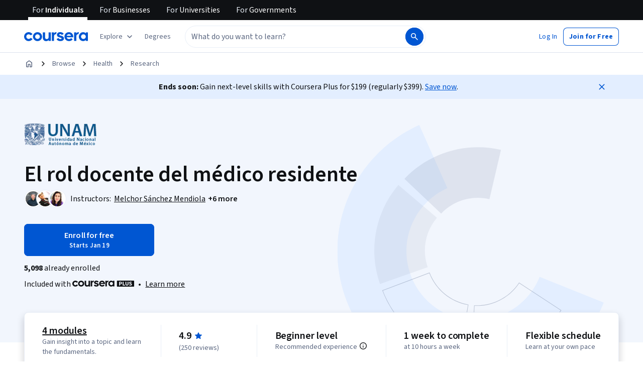

--- FILE ---
content_type: application/javascript
request_url: https://d3njjcbhbojbot.cloudfront.net/webapps/r2-builds/br/consumer-description-page/7.de15173f2b7fce9b1fd1.js
body_size: 4804
content:
(window.webpackJsonp=window.webpackJsonp||[]).push([[7],{"+H68":function(module,e,t){"use strict";var r=t("q1tI"),n=t.n(r),o=t("JYd8"),a=Object(o.a)("ChevronUpIcon",{ltr:{large:function(e){return n.a.createElement(n.a.Fragment,null,n.a.createElement("path",{d:"M10 9.062L6.583 12.48a.729.729 0 01-1.062 0 .729.729 0 010-1.062l3.958-3.959A.718.718 0 0110 7.23c.194 0 .368.077.52.23l3.96 3.958c.152.152.228.326.228.52a.718.718 0 01-.229.521.729.729 0 01-1.062 0L10 9.062z",fill:"currentColor"}))}}},!1);e.a=a},V16S:function(module,e,t){"use strict";var r=t("fsL8"),n=t.n(r),o=t("W8MJ"),a=t.n(o),c=t("Y3SK"),i=t.n(c),u=t("0okF");function $645f2e67b85a24c9$export$e989c0fffaa6b27a(e,t){return"#comment"!==e.nodeName&&function(e){var t=(0,u.b)(e);if(!(e instanceof t.HTMLElement||e instanceof t.SVGElement))return!1;var r=e.style,n=r.display,o=r.visibility,a="none"!==n&&"hidden"!==o&&"collapse"!==o;if(a){var c=(0,e.ownerDocument.defaultView.getComputedStyle)(e),i=c.display,f=c.visibility;a="none"!==i&&"hidden"!==f&&"collapse"!==f}return a}(e)&&function(e,t){return!e.hasAttribute("hidden")&&!e.hasAttribute("data-react-aria-prevent-focus")&&("DETAILS"!==e.nodeName||!t||"SUMMARY"===t.nodeName||e.hasAttribute("open"))}(e,t)&&(!e.parentElement||$645f2e67b85a24c9$export$e989c0fffaa6b27a(e.parentElement,e))}var f=t("vqUi"),s=t("wdYu"),l=t("W6J9"),d=t("zM4j"),v=t("taMj"),p=function(){var e=$dfc540311bf7f109$export$63eb3ababa9c55c4.prototype;function $dfc540311bf7f109$export$63eb3ababa9c55c4(e,t,r,n){var o=this;this._walkerStack=[],this._currentSetFor=new Set,this._acceptNode=function(e){if(e.nodeType===Node.ELEMENT_NODE){var t,r=e.shadowRoot;if(r){var n=o._doc.createTreeWalker(r,o.whatToShow,{acceptNode:o._acceptNode});return o._walkerStack.unshift(n),NodeFilter.FILTER_ACCEPT}if("function"==typeof o.filter)return o.filter(e);if(null===(t=o.filter)||void 0===t?void 0:t.acceptNode)return o.filter.acceptNode(e);if(null===o.filter)return NodeFilter.FILTER_ACCEPT}return NodeFilter.FILTER_SKIP},this._doc=e,this.root=t,this.filter=null!=n?n:null,this.whatToShow=null!=r?r:NodeFilter.SHOW_ALL,this._currentNode=t,this._walkerStack.unshift(e.createTreeWalker(t,r,this._acceptNode));var a=t.shadowRoot;if(a){var c=this._doc.createTreeWalker(a,this.whatToShow,{acceptNode:this._acceptNode});this._walkerStack.unshift(c)}}return e.firstChild=function(){var e=this.currentNode,t=this.nextNode();return(0,s.c)(e,t)?(t&&(this.currentNode=t),t):(this.currentNode=e,null)},e.lastChild=function(){var e=this._walkerStack[0].lastChild();return e&&(this.currentNode=e),e},e.nextNode=function(){var e=this._walkerStack[0].nextNode();if(e){if(e.shadowRoot){var t,r;if("function"==typeof this.filter?r=this.filter(e):(null===(t=this.filter)||void 0===t?void 0:t.acceptNode)&&(r=this.filter.acceptNode(e)),r===NodeFilter.FILTER_ACCEPT)return this.currentNode=e,e;var n=this.nextNode();return n&&(this.currentNode=n),n}return e&&(this.currentNode=e),e}if(this._walkerStack.length>1){this._walkerStack.shift();var o=this.nextNode();return o&&(this.currentNode=o),o}return null},e.previousNode=function(){var e=this._walkerStack[0];if(e.currentNode===e.root){if(this._currentSetFor.has(e)){if(this._currentSetFor.delete(e),this._walkerStack.length>1){this._walkerStack.shift();var t=this.previousNode();return t&&(this.currentNode=t),t}return null}return null}var r=e.previousNode();if(r){if(r.shadowRoot){var n,o;if("function"==typeof this.filter?o=this.filter(r):(null===(n=this.filter)||void 0===n?void 0:n.acceptNode)&&(o=this.filter.acceptNode(r)),o===NodeFilter.FILTER_ACCEPT)return r&&(this.currentNode=r),r;var a=this.lastChild();return a&&(this.currentNode=a),a}return r&&(this.currentNode=r),r}if(this._walkerStack.length>1){this._walkerStack.shift();var c=this.previousNode();return c&&(this.currentNode=c),c}return null},e.nextSibling=function(){return null},e.previousSibling=function(){return null},e.parentNode=function(){return null},a()($dfc540311bf7f109$export$63eb3ababa9c55c4,[{key:"currentNode",get:function(){return this._currentNode},set:function(e){if(!(0,s.c)(this.root,e))throw new Error("Cannot set currentNode to a node that is not contained by the root node.");var t=[],r=e,n=e;for(this._currentNode=e;r&&r!==this.root;)if(r.nodeType===Node.DOCUMENT_FRAGMENT_NODE){var o=r,a=this._doc.createTreeWalker(o,this.whatToShow,{acceptNode:this._acceptNode});t.push(a),a.currentNode=n,this._currentSetFor.add(a),r=n=o.host}else r=r.parentNode;var c=this._doc.createTreeWalker(this.root,this.whatToShow,{acceptNode:this._acceptNode});t.push(c),c.currentNode=n,this._currentSetFor.add(c),this._walkerStack=t}},{key:"doc",get:function(){return this._doc}}]),$dfc540311bf7f109$export$63eb3ababa9c55c4}();function $dfc540311bf7f109$export$4d0f8be8b12a7ef6(e,t,r,n){return(0,v.a)()?new p(e,t,r,n):e.createTreeWalker(t,r,n)}var b=t("hMJ7"),h=t("v8BH"),N=t("q1tI"),E=t.n(N);t.d(e,"a",(function(){return $9bf71ea28793e738$export$20e40289641fbbb6})),t.d(e,"b",(function(){return $9bf71ea28793e738$export$2d6ec8fc375ceafa}));var m=E.a.createContext(null),S="react-aria-focus-scope-restore",T=null;function $9bf71ea28793e738$export$20e40289641fbbb6(e){var t=e.children,r=e.contain,n=e.restoreFocus,o=e.autoFocus,a=(0,N.useRef)(null),c=(0,N.useRef)(null),d=(0,N.useRef)([]),v=((0,N.useContext)(m)||{}).parentNode,p=(0,N.useMemo)((function(){return new g({scopeRef:d})}),[d]);(0,f.a)((function(){var e=v||w.root;if(w.getTreeNode(e.scopeRef)&&T&&!$9bf71ea28793e738$var$isAncestorScope(T,e.scopeRef)){var t=w.getTreeNode(T);t&&(e=t)}e.addChild(p),w.addNode(p)}),[p,v]),(0,f.a)((function(){var e=w.getTreeNode(d);e&&(e.contain=!!r)}),[r]),(0,f.a)((function(){for(var e,t=null===(e=a.current)||void 0===e?void 0:e.nextSibling,r=[],stopPropagation=function(e){return e.stopPropagation()};t&&t!==c.current;)r.push(t),t.addEventListener(S,stopPropagation),t=t.nextSibling;return d.current=r,function(){for(var e=0,t=r;e<t.length;e++){t[e].removeEventListener(S,stopPropagation)}}}),[t]),function(e,t,r){(0,f.a)((function(){if(!t&&!r){var n=e.current,o=(0,u.a)(n?n[0]:void 0),onFocus=function(t){var r=(0,s.b)(t);$9bf71ea28793e738$var$isElementInScope(r,e.current)?T=e:$9bf71ea28793e738$var$isElementInAnyScope(r)||(T=null)};return o.addEventListener("focusin",onFocus,!1),null==n||n.forEach((function(e){return e.addEventListener("focusin",onFocus,!1)})),function(){o.removeEventListener("focusin",onFocus,!1),null==n||n.forEach((function(e){return e.removeEventListener("focusin",onFocus,!1)}))}}}),[e,t,r])}(d,n,r),function(e,t){var r=(0,N.useRef)(void 0),n=(0,N.useRef)(void 0);(0,f.a)((function(){var o=e.current;if(t){var a=(0,u.a)(o?o[0]:void 0),onKeyDown=function(t){if(!("Tab"!==t.key||t.altKey||t.ctrlKey||t.metaKey||!$9bf71ea28793e738$var$shouldContainFocus(e)||t.isComposing)){var r=(0,s.a)(a),n=e.current;if(n&&$9bf71ea28793e738$var$isElementInScope(r,n)){var o=$9bf71ea28793e738$export$2d6ec8fc375ceafa($9bf71ea28793e738$var$getScopeRoot(n),{tabbable:!0},n);if(r){o.currentNode=r;var c=t.shiftKey?o.previousNode():o.nextNode();c||(o.currentNode=t.shiftKey?n[n.length-1].nextElementSibling:n[0].previousElementSibling,c=t.shiftKey?o.previousNode():o.nextNode()),t.preventDefault(),c&&$9bf71ea28793e738$var$focusElement(c,!0)}}}},onFocus=function(t){T&&!$9bf71ea28793e738$var$isAncestorScope(T,e)||!$9bf71ea28793e738$var$isElementInScope((0,s.b)(t),e.current)?$9bf71ea28793e738$var$shouldContainFocus(e)&&!$9bf71ea28793e738$var$isElementInChildScope((0,s.b)(t),e)?r.current?r.current.focus():T&&T.current&&$9bf71ea28793e738$var$focusFirstInScope(T.current):$9bf71ea28793e738$var$shouldContainFocus(e)&&(r.current=(0,s.b)(t)):(T=e,r.current=(0,s.b)(t))},onBlur=function(t){n.current&&cancelAnimationFrame(n.current),n.current=requestAnimationFrame((function(){var n=(0,b.a)(),o=("virtual"===n||null===n)&&(0,l.a)()&&(0,l.c)(),c=(0,s.a)(a);if(!o&&c&&$9bf71ea28793e738$var$shouldContainFocus(e)&&!$9bf71ea28793e738$var$isElementInChildScope(c,e)){T=e;var i,u=(0,s.b)(t);if(u&&u.isConnected)r.current=u,null===(i=r.current)||void 0===i||i.focus();else T.current&&$9bf71ea28793e738$var$focusFirstInScope(T.current)}}))};return a.addEventListener("keydown",onKeyDown,!1),a.addEventListener("focusin",onFocus,!1),null==o||o.forEach((function(e){return e.addEventListener("focusin",onFocus,!1)})),null==o||o.forEach((function(e){return e.addEventListener("focusout",onBlur,!1)})),function(){a.removeEventListener("keydown",onKeyDown,!1),a.removeEventListener("focusin",onFocus,!1),null==o||o.forEach((function(e){return e.removeEventListener("focusin",onFocus,!1)})),null==o||o.forEach((function(e){return e.removeEventListener("focusout",onBlur,!1)}))}}n.current&&(cancelAnimationFrame(n.current),n.current=void 0)}),[e,t]),(0,f.a)((function(){return function(){n.current&&cancelAnimationFrame(n.current)}}),[n])}(d,r),function(e,t,r){var n=(0,N.useRef)("undefined"!=typeof document?(0,s.a)((0,u.a)(e.current?e.current[0]:void 0)):null);(0,f.a)((function(){var n=e.current,o=(0,u.a)(n?n[0]:void 0);if(t&&!r){var onFocus=function(){T&&!$9bf71ea28793e738$var$isAncestorScope(T,e)||!$9bf71ea28793e738$var$isElementInScope((0,s.a)(o),e.current)||(T=e)};return o.addEventListener("focusin",onFocus,!1),null==n||n.forEach((function(e){return e.addEventListener("focusin",onFocus,!1)})),function(){o.removeEventListener("focusin",onFocus,!1),null==n||n.forEach((function(e){return e.removeEventListener("focusin",onFocus,!1)}))}}}),[e,r]),(0,f.a)((function(){var n=(0,u.a)(e.current?e.current[0]:void 0);if(t){var onKeyDown=function(t){if(!("Tab"!==t.key||t.altKey||t.ctrlKey||t.metaKey||!$9bf71ea28793e738$var$shouldContainFocus(e)||t.isComposing)){var r=n.activeElement;if($9bf71ea28793e738$var$isElementInChildScope(r,e)&&$9bf71ea28793e738$var$shouldRestoreFocus(e)){var o=w.getTreeNode(e);if(o){var a=o.nodeToRestore,c=$9bf71ea28793e738$export$2d6ec8fc375ceafa(n.body,{tabbable:!0});c.currentNode=r;var i=t.shiftKey?c.previousNode():c.nextNode();if(a&&a.isConnected&&a!==n.body||(a=void 0,o.nodeToRestore=void 0),(!i||!$9bf71ea28793e738$var$isElementInChildScope(i,e))&&a){c.currentNode=a;do{i=t.shiftKey?c.previousNode():c.nextNode()}while($9bf71ea28793e738$var$isElementInChildScope(i,e));t.preventDefault(),t.stopPropagation(),i?$9bf71ea28793e738$var$focusElement(i,!0):$9bf71ea28793e738$var$isElementInAnyScope(a)?$9bf71ea28793e738$var$focusElement(a,!0):r.blur()}}}}};return r||n.addEventListener("keydown",onKeyDown,!0),function(){r||n.removeEventListener("keydown",onKeyDown,!0)}}}),[e,t,r]),(0,f.a)((function(){var r=(0,u.a)(e.current?e.current[0]:void 0);if(t){var o,a=w.getTreeNode(e);if(a)return a.nodeToRestore=null!==(o=n.current)&&void 0!==o?o:void 0,function(){var n=w.getTreeNode(e);if(n){var o=n.nodeToRestore,a=(0,s.a)(r);if(t&&o&&(a&&$9bf71ea28793e738$var$isElementInChildScope(a,e)||a===r.body&&$9bf71ea28793e738$var$shouldRestoreFocus(e))){var c=w.clone();requestAnimationFrame((function(){if(r.activeElement===r.body){for(var t=c.getTreeNode(e);t;){if(t.nodeToRestore&&t.nodeToRestore.isConnected)return void $9bf71ea28793e738$var$restoreFocusToElement(t.nodeToRestore);t=t.parent}for(t=c.getTreeNode(e);t;){if(t.scopeRef&&t.scopeRef.current&&w.getTreeNode(t.scopeRef))return void $9bf71ea28793e738$var$restoreFocusToElement($9bf71ea28793e738$var$getFirstInScope(t.scopeRef.current,!0));t=t.parent}}}))}}}}}),[e,t])}(d,n,r),function(e,t){var r=E.a.useRef(t);(0,N.useEffect)((function(){if(r.current){T=e;var t=(0,u.a)(e.current?e.current[0]:void 0);!$9bf71ea28793e738$var$isElementInScope((0,s.a)(t),T.current)&&e.current&&$9bf71ea28793e738$var$focusFirstInScope(e.current)}r.current=!1}),[e])}(d,o),(0,N.useEffect)((function(){var e=(0,s.a)((0,u.a)(d.current?d.current[0]:void 0)),t=null;if($9bf71ea28793e738$var$isElementInScope(e,d.current)){var r,n=i()(w.traverse());try{for(n.s();!(r=n.n()).done;){var o=r.value;o.scopeRef&&$9bf71ea28793e738$var$isElementInScope(e,o.scopeRef.current)&&(t=o)}}catch(e){n.e(e)}finally{n.f()}t===w.getTreeNode(d)&&(T=t.scopeRef)}}),[d]),(0,f.a)((function(){return function(){var e,t,r,n=null!==(r=null===(t=w.getTreeNode(d))||void 0===t?void 0:null===(e=t.parent)||void 0===e?void 0:e.scopeRef)&&void 0!==r?r:null;d!==T&&!$9bf71ea28793e738$var$isAncestorScope(d,T)||n&&!w.getTreeNode(n)||(T=n),w.removeTreeNode(d)}}),[d]);var h=(0,N.useMemo)((function(){return function(e){return{focusNext:function(){var t,r=arguments.length>0&&void 0!==arguments[0]?arguments[0]:{},n=e.current,o=r.from,a=r.tabbable,c=r.wrap,i=r.accept,f=o||(0,s.a)((0,u.a)(null!==(t=n[0])&&void 0!==t?t:void 0)),l=n[0].previousElementSibling,d=$9bf71ea28793e738$var$getScopeRoot(n),v=$9bf71ea28793e738$export$2d6ec8fc375ceafa(d,{tabbable:a,accept:i},n);v.currentNode=$9bf71ea28793e738$var$isElementInScope(f,n)?f:l;var p=v.nextNode();return!p&&c&&(v.currentNode=l,p=v.nextNode()),p&&$9bf71ea28793e738$var$focusElement(p,!0),p},focusPrevious:function(){var t,r=arguments.length>0&&void 0!==arguments[0]?arguments[0]:{},n=e.current,o=r.from,a=r.tabbable,c=r.wrap,i=r.accept,f=o||(0,s.a)((0,u.a)(null!==(t=n[0])&&void 0!==t?t:void 0)),l=n[n.length-1].nextElementSibling,d=$9bf71ea28793e738$var$getScopeRoot(n),v=$9bf71ea28793e738$export$2d6ec8fc375ceafa(d,{tabbable:a,accept:i},n);v.currentNode=$9bf71ea28793e738$var$isElementInScope(f,n)?f:l;var p=v.previousNode();return!p&&c&&(v.currentNode=l,p=v.previousNode()),p&&$9bf71ea28793e738$var$focusElement(p,!0),p},focusFirst:function(){var t=arguments.length>0&&void 0!==arguments[0]?arguments[0]:{},r=e.current,n=t.tabbable,o=t.accept,a=$9bf71ea28793e738$var$getScopeRoot(r),c=$9bf71ea28793e738$export$2d6ec8fc375ceafa(a,{tabbable:n,accept:o},r);c.currentNode=r[0].previousElementSibling;var i=c.nextNode();return i&&$9bf71ea28793e738$var$focusElement(i,!0),i},focusLast:function(){var t=arguments.length>0&&void 0!==arguments[0]?arguments[0]:{},r=e.current,n=t.tabbable,o=t.accept,a=$9bf71ea28793e738$var$getScopeRoot(r),c=$9bf71ea28793e738$export$2d6ec8fc375ceafa(a,{tabbable:n,accept:o},r);c.currentNode=r[r.length-1].nextElementSibling;var i=c.previousNode();return i&&$9bf71ea28793e738$var$focusElement(i,!0),i}}}(d)}),[]),R=(0,N.useMemo)((function(){return{focusManager:h,parentNode:p}}),[p,h]);return E.a.createElement(m.Provider,{value:R},E.a.createElement("span",{"data-focus-scope-start":!0,hidden:!0,ref:a}),t,E.a.createElement("span",{"data-focus-scope-end":!0,hidden:!0,ref:c}))}function $9bf71ea28793e738$var$getScopeRoot(e){return e[0].parentElement}function $9bf71ea28793e738$var$shouldContainFocus(e){for(var t=w.getTreeNode(T);t&&t.scopeRef!==e;){if(t.contain)return!1;t=t.parent}return!0}function $9bf71ea28793e738$var$isElementInAnyScope(e){return $9bf71ea28793e738$var$isElementInChildScope(e)}function $9bf71ea28793e738$var$isElementInScope(e,t){return!!e&&(!!t&&t.some((function(t){return t.contains(e)})))}function $9bf71ea28793e738$var$isElementInChildScope(e){var t=arguments.length>1&&void 0!==arguments[1]?arguments[1]:null;if(e instanceof Element&&e.closest("[data-react-aria-top-layer]"))return!0;var r,n=i()(w.traverse(w.getTreeNode(t)));try{for(n.s();!(r=n.n()).done;){var o=r.value.scopeRef;if(o&&$9bf71ea28793e738$var$isElementInScope(e,o.current))return!0}}catch(e){n.e(e)}finally{n.f()}return!1}function $9bf71ea28793e738$var$isAncestorScope(e,t){for(var r,n=null===(r=w.getTreeNode(t))||void 0===r?void 0:r.parent;n;){if(n.scopeRef===e)return!0;n=n.parent}return!1}function $9bf71ea28793e738$var$focusElement(e){var t=arguments.length>1&&void 0!==arguments[1]&&arguments[1];if(null==e||t){if(null!=e)try{e.focus()}catch(e){}}else try{(0,h.a)(e)}catch(e){}}function $9bf71ea28793e738$var$getFirstInScope(e){var t=!(arguments.length>1&&void 0!==arguments[1])||arguments[1],r=e[0].previousElementSibling,n=$9bf71ea28793e738$var$getScopeRoot(e),o=$9bf71ea28793e738$export$2d6ec8fc375ceafa(n,{tabbable:t},e);o.currentNode=r;var a=o.nextNode();return t&&!a&&((o=$9bf71ea28793e738$export$2d6ec8fc375ceafa(n=$9bf71ea28793e738$var$getScopeRoot(e),{tabbable:!1},e)).currentNode=r,a=o.nextNode()),a}function $9bf71ea28793e738$var$focusFirstInScope(e){$9bf71ea28793e738$var$focusElement($9bf71ea28793e738$var$getFirstInScope(e,!(arguments.length>1&&void 0!==arguments[1])||arguments[1]))}function $9bf71ea28793e738$var$shouldRestoreFocus(e){for(var t=w.getTreeNode(T);t&&t.scopeRef!==e;){if(t.nodeToRestore)return!1;t=t.parent}return(null==t?void 0:t.scopeRef)===e}function $9bf71ea28793e738$var$restoreFocusToElement(e){e.dispatchEvent(new CustomEvent(S,{bubbles:!0,cancelable:!0}))&&$9bf71ea28793e738$var$focusElement(e)}function $9bf71ea28793e738$export$2d6ec8fc375ceafa(e,t,r){var n=(null==t?void 0:t.tabbable)?d.b:d.a,o=(null==e?void 0:e.nodeType)===Node.ELEMENT_NODE?e:null,a=(0,u.a)(o),c=$dfc540311bf7f109$export$4d0f8be8b12a7ef6(a,e||a,NodeFilter.SHOW_ELEMENT,{acceptNode:function(e){var o;return(null==t?void 0:null===(o=t.from)||void 0===o?void 0:o.contains(e))?NodeFilter.FILTER_REJECT:!n(e)||!$645f2e67b85a24c9$export$e989c0fffaa6b27a(e)||r&&!$9bf71ea28793e738$var$isElementInScope(e,r)||(null==t?void 0:t.accept)&&!t.accept(e)?NodeFilter.FILTER_SKIP:NodeFilter.FILTER_ACCEPT}});return(null==t?void 0:t.from)&&(c.currentNode=t.from),c}var R=function(){var e=$9bf71ea28793e738$var$Tree.prototype;function $9bf71ea28793e738$var$Tree(){this.fastMap=new Map,this.root=new g({scopeRef:null}),this.fastMap.set(null,this.root)}return e.getTreeNode=function(e){return this.fastMap.get(e)},e.addTreeNode=function(e,t,r){var n=this.fastMap.get(null!=t?t:null);if(n){var o=new g({scopeRef:e});n.addChild(o),o.parent=n,this.fastMap.set(e,o),r&&(o.nodeToRestore=r)}},e.addNode=function(e){this.fastMap.set(e.scopeRef,e)},e.removeTreeNode=function(e){if(null!==e){var t=this.fastMap.get(e);if(t){var r,n=t.parent,o=i()(this.traverse());try{for(o.s();!(r=o.n()).done;){var a=r.value;a!==t&&t.nodeToRestore&&a.nodeToRestore&&t.scopeRef&&t.scopeRef.current&&$9bf71ea28793e738$var$isElementInScope(a.nodeToRestore,t.scopeRef.current)&&(a.nodeToRestore=t.nodeToRestore)}}catch(e){o.e(e)}finally{o.f()}var c=t.children;n&&(n.removeChild(t),c.size>0&&c.forEach((function(e){return n&&n.addChild(e)}))),this.fastMap.delete(t.scopeRef)}}},e.traverse=function(){var e=this,t=arguments.length>0&&void 0!==arguments[0]?arguments[0]:this.root;return n()().mark((function _callee(){var r,o,a;return n()().wrap((function(n){for(;;)switch(n.prev=n.next){case 0:if(null==t.scopeRef){n.next=3;break}return n.next=3,t;case 3:if(!(t.children.size>0)){n.next=20;break}r=i()(t.children),n.prev=5,r.s();case 7:if((o=r.n()).done){n.next=12;break}return a=o.value,n.delegateYield(e.traverse(a),"t0",10);case 10:n.next=7;break;case 12:n.next=17;break;case 14:n.prev=14,n.t1=n.catch(5),r.e(n.t1);case 17:return n.prev=17,r.f(),n.finish(17);case 20:case"end":return n.stop()}}),_callee,null,[[5,14,17,20]])}))()},e.clone=function(){var e,t,r,n=new $9bf71ea28793e738$var$Tree,o=i()(this.traverse());try{for(o.s();!(r=o.n()).done;){var a=r.value;n.addTreeNode(a.scopeRef,null!==(t=null===(e=a.parent)||void 0===e?void 0:e.scopeRef)&&void 0!==t?t:null,a.nodeToRestore)}}catch(e){o.e(e)}finally{o.f()}return n},a()($9bf71ea28793e738$var$Tree,[{key:"size",get:function(){return this.fastMap.size}}]),$9bf71ea28793e738$var$Tree}(),g=function(){var e=$9bf71ea28793e738$var$TreeNode.prototype;function $9bf71ea28793e738$var$TreeNode(e){this.children=new Set,this.contain=!1,this.scopeRef=e.scopeRef}return e.addChild=function(e){this.children.add(e),e.parent=this},e.removeChild=function(e){this.children.delete(e),e.parent=void 0},$9bf71ea28793e738$var$TreeNode}(),w=new R},dYbo:function(module,e,t){"use strict";var r=t("q1tI"),n=t.n(r),o=t("JYd8"),a=Object(o.a)("ChevronDownIcon",{ltr:{large:function(e){return n.a.createElement(n.a.Fragment,null,n.a.createElement("path",{d:"M9.996 12.75a.756.756 0 01-.281-.052.69.69 0 01-.236-.156L5.528 8.59a.705.705 0 01-.226-.538.769.769 0 01.24-.531.729.729 0 011.062 0L10 10.938l3.417-3.417a.693.693 0 01.531-.219.769.769 0 01.531.24.729.729 0 01-.007 1.068l-3.951 3.932a.756.756 0 01-.525.208z",fill:"currentColor"}))}}},!1);e.a=a},v8BH:function(module,e,t){"use strict";t.d(e,"a",(function(){return $3ad3f6e1647bc98d$export$80f3e147d781571c}));var r=t("hMJ7"),n=t("0okF"),o=t("wdYu"),a=t("+nhH"),c=t("fVId");function $3ad3f6e1647bc98d$export$80f3e147d781571c(e){var t=(0,n.a)(e),i=(0,o.a)(t);if("virtual"===(0,r.a)()){var u=i;(0,a.a)((function(){(0,o.a)(t)===u&&e.isConnected&&(0,c.a)(e)}))}else(0,c.a)(e)}}}]);
//# sourceMappingURL=7.de15173f2b7fce9b1fd1.js.map

--- FILE ---
content_type: application/javascript
request_url: https://d3njjcbhbojbot.cloudfront.net/webapps/r2-builds/br/consumer-description-page/2.e3d816eecfabf954eabd.js
body_size: 3440
content:
(window.webpackJsonp=window.webpackJsonp||[]).push([[2],{"0okF":function(module,e,t){"use strict";t.d(e,"a",(function(){return $431fbd86ca7dc216$export$b204af158042fbac})),t.d(e,"b",(function(){return $431fbd86ca7dc216$export$f21a1ffae260145a})),t.d(e,"c",(function(){return $431fbd86ca7dc216$export$af51f0f06c0f328a}));var n=t("cDf5"),r=t.n(n),$431fbd86ca7dc216$export$b204af158042fbac=function(e){var t;return null!==(t=null==e?void 0:e.ownerDocument)&&void 0!==t?t:document},$431fbd86ca7dc216$export$f21a1ffae260145a=function(e){return e&&"window"in e&&e.window===e?e:$431fbd86ca7dc216$export$b204af158042fbac(e).defaultView||window};function $431fbd86ca7dc216$export$af51f0f06c0f328a(e){return null!==(t=e)&&"object"===r()(t)&&"nodeType"in t&&"number"==typeof t.nodeType&&e.nodeType===Node.DOCUMENT_FRAGMENT_NODE&&"host"in e;var t}},W6J9:function(module,e,t){"use strict";function $c87311424ea30a05$var$testUserAgent(e){var t;return"undefined"!=typeof window&&null!=window.navigator&&((null===(t=window.navigator.userAgentData)||void 0===t?void 0:t.brands.some((function(t){return e.test(t.brand)})))||e.test(window.navigator.userAgent))}function $c87311424ea30a05$var$testPlatform(e){var t;return"undefined"!=typeof window&&null!=window.navigator&&e.test((null===(t=window.navigator.userAgentData)||void 0===t?void 0:t.platform)||window.navigator.platform)}function $c87311424ea30a05$var$cached(e){var t=null;return function(){return null==t&&(t=e()),t}}t.d(e,"g",(function(){return n})),t.d(e,"f",(function(){return a})),t.d(e,"e",(function(){return o})),t.d(e,"b",(function(){return c})),t.d(e,"h",(function(){return i})),t.d(e,"c",(function(){return d})),t.d(e,"a",(function(){return f})),t.d(e,"d",(function(){return u}));var n=$c87311424ea30a05$var$cached((function(){return $c87311424ea30a05$var$testPlatform(/^Mac/i)})),r=$c87311424ea30a05$var$cached((function(){return $c87311424ea30a05$var$testPlatform(/^iPhone/i)})),a=$c87311424ea30a05$var$cached((function(){return $c87311424ea30a05$var$testPlatform(/^iPad/i)||n()&&navigator.maxTouchPoints>1})),o=$c87311424ea30a05$var$cached((function(){return r()||a()})),c=$c87311424ea30a05$var$cached((function(){return n()||o()})),i=$c87311424ea30a05$var$cached((function(){return $c87311424ea30a05$var$testUserAgent(/AppleWebKit/i)&&!d()})),d=$c87311424ea30a05$var$cached((function(){return $c87311424ea30a05$var$testUserAgent(/Chrome/i)})),f=$c87311424ea30a05$var$cached((function(){return $c87311424ea30a05$var$testUserAgent(/Android/i)})),u=$c87311424ea30a05$var$cached((function(){return $c87311424ea30a05$var$testUserAgent(/Firefox/i)}))},fVId:function(module,e,t){"use strict";t.d(e,"a",(function(){return $7215afc6de606d6b$export$de79e2c695e052f3}));var n=t("Y3SK"),r=t.n(n);function $7215afc6de606d6b$export$de79e2c695e052f3(e){if(function(){if(null==a){a=!1;try{document.createElement("div").focus({get preventScroll(){return a=!0,!0}})}catch(e){}}return a}())e.focus({preventScroll:!0});else{var t=function(e){var t=e.parentNode,n=[],r=document.scrollingElement||document.documentElement;for(;t instanceof HTMLElement&&t!==r;)(t.offsetHeight<t.scrollHeight||t.offsetWidth<t.scrollWidth)&&n.push({element:t,scrollTop:t.scrollTop,scrollLeft:t.scrollLeft}),t=t.parentNode;r instanceof HTMLElement&&n.push({element:r,scrollTop:r.scrollTop,scrollLeft:r.scrollLeft});return n}(e);e.focus(),function(e){var t,n=r()(e);try{for(n.s();!(t=n.n()).done;){var a=t.value,o=a.element,c=a.scrollTop,i=a.scrollLeft;o.scrollTop=c,o.scrollLeft=i}}catch(e){n.e(e)}finally{n.f()}}(t)}}var a=null},gvt2:function(module,e,t){"use strict";t.d(e,"a",(function(){return $8a9cb279dc87e130$export$525bc4921d56d4a})),t.d(e,"d",(function(){return $8a9cb279dc87e130$export$c2b7abe5d61ec696})),t.d(e,"e",(function(){return $8a9cb279dc87e130$export$715c682d09d639cc})),t.d(e,"b",(function(){return d})),t.d(e,"c",(function(){return $8a9cb279dc87e130$export$cabe61c495ee3649}));var n=t("vqUi"),r=t("wZ6i"),a=t("zM4j"),o=t("0okF"),c=t("fVId"),i=t("q1tI");function $8a9cb279dc87e130$export$525bc4921d56d4a(e){var t=e;return t.nativeEvent=e,t.isDefaultPrevented=function(){return t.defaultPrevented},t.isPropagationStopped=function(){return t.cancelBubble},t.persist=function(){},t}function $8a9cb279dc87e130$export$c2b7abe5d61ec696(e,t){Object.defineProperty(e,"target",{value:t}),Object.defineProperty(e,"currentTarget",{value:t})}function $8a9cb279dc87e130$export$715c682d09d639cc(e){var t=(0,i.useRef)({isFocused:!1,observer:null});(0,n.a)((function(){var e=t.current;return function(){e.observer&&(e.observer.disconnect(),e.observer=null)}}),[]);var a=(0,r.a)((function(t){null==e||e(t)}));return(0,i.useCallback)((function(e){if(e.target instanceof HTMLButtonElement||e.target instanceof HTMLInputElement||e.target instanceof HTMLTextAreaElement||e.target instanceof HTMLSelectElement){t.current.isFocused=!0;var n=e.target;n.addEventListener("focusout",(function(e){if(t.current.isFocused=!1,n.disabled){var r=$8a9cb279dc87e130$export$525bc4921d56d4a(e);a(r)}t.current.observer&&(t.current.observer.disconnect(),t.current.observer=null)}),{once:!0}),t.current.observer=new MutationObserver((function(){if(t.current.isFocused&&n.disabled){var e;null===(e=t.current.observer)||void 0===e||e.disconnect();var r=n===document.activeElement?null:document.activeElement;n.dispatchEvent(new FocusEvent("blur",{relatedTarget:r})),n.dispatchEvent(new FocusEvent("focusout",{bubbles:!0,relatedTarget:r}))}})),t.current.observer.observe(n,{attributes:!0,attributeFilter:["disabled"]})}}),[a])}var d=!1;function $8a9cb279dc87e130$export$cabe61c495ee3649(e){for(;e&&!(0,a.a)(e);)e=e.parentElement;var t=(0,o.b)(e),n=t.document.activeElement;if(n&&n!==e){d=!0;var r=!1,onBlur=function(e){(e.target===n||r)&&e.stopImmediatePropagation()},onFocusOut=function(t){(t.target===n||r)&&(t.stopImmediatePropagation(),e||r||(r=!0,(0,c.a)(n),cleanup()))},onFocus=function(t){(t.target===e||r)&&t.stopImmediatePropagation()},onFocusIn=function(t){(t.target===e||r)&&(t.stopImmediatePropagation(),r||(r=!0,(0,c.a)(n),cleanup()))};t.addEventListener("blur",onBlur,!0),t.addEventListener("focusout",onFocusOut,!0),t.addEventListener("focusin",onFocusIn,!0),t.addEventListener("focus",onFocus,!0);var cleanup=function(){cancelAnimationFrame(i),t.removeEventListener("blur",onBlur,!0),t.removeEventListener("focusout",onFocusOut,!0),t.removeEventListener("focusin",onFocusIn,!0),t.removeEventListener("focus",onFocus,!0),d=!1,r=!1},i=requestAnimationFrame(cleanup);return cleanup}}},hMJ7:function(module,e,t){"use strict";t.d(e,"b",(function(){return $507fabe10e71c6fb$export$b9b3dfddab17db27})),t.d(e,"a",(function(){return $507fabe10e71c6fb$export$630ff653c5ada6a9})),t.d(e,"c",(function(){return $507fabe10e71c6fb$export$8397ddfc504fdb9a})),t.d(e,"d",(function(){return $507fabe10e71c6fb$export$ec71b4b83ac08ec3}));t("J4zp");var n=t("Y3SK"),r=t.n(n),a=t("gvt2"),o=t("W6J9"),c=t("j5x7"),i=t("0okF"),d=t("q1tI"),f=(t("0GEh"),null),u=new Set,b=new Map,l=!1,s=!1,v={Tab:!0,Escape:!0};function $507fabe10e71c6fb$var$triggerChangeHandlers(e,t){var n,a=r()(u);try{for(a.s();!(n=a.n()).done;){(0,n.value)(e,t)}}catch(e){a.e(e)}finally{a.f()}}function $507fabe10e71c6fb$var$handleKeyboardEvent(e){l=!0,function(e){return!(e.metaKey||!(0,o.g)()&&e.altKey||e.ctrlKey||"Control"===e.key||"Shift"===e.key||"Meta"===e.key)}(e)&&(f="keyboard",$507fabe10e71c6fb$var$triggerChangeHandlers("keyboard",e))}function $507fabe10e71c6fb$var$handlePointerEvent(e){f="pointer","mousedown"!==e.type&&"pointerdown"!==e.type||(l=!0,$507fabe10e71c6fb$var$triggerChangeHandlers("pointer",e))}function $507fabe10e71c6fb$var$handleClickEvent(e){(0,c.a)(e)&&(l=!0,f="virtual")}function $507fabe10e71c6fb$var$handleFocusEvent(e){e.target!==window&&e.target!==document&&!a.b&&e.isTrusted&&(l||s||(f="virtual",$507fabe10e71c6fb$var$triggerChangeHandlers("virtual",e)),l=!1,s=!1)}function $507fabe10e71c6fb$var$handleWindowBlur(){a.b||(l=!1,s=!0)}function $507fabe10e71c6fb$var$setupGlobalFocusEvents(e){if("undefined"!=typeof window&&"undefined"!=typeof document&&!b.get((0,i.b)(e))){var t=(0,i.b)(e),n=(0,i.a)(e),r=t.HTMLElement.prototype.focus;t.HTMLElement.prototype.focus=function(){l=!0,r.apply(this,arguments)},n.addEventListener("keydown",$507fabe10e71c6fb$var$handleKeyboardEvent,!0),n.addEventListener("keyup",$507fabe10e71c6fb$var$handleKeyboardEvent,!0),n.addEventListener("click",$507fabe10e71c6fb$var$handleClickEvent,!0),t.addEventListener("focus",$507fabe10e71c6fb$var$handleFocusEvent,!0),t.addEventListener("blur",$507fabe10e71c6fb$var$handleWindowBlur,!1),"undefined"!=typeof PointerEvent&&(n.addEventListener("pointerdown",$507fabe10e71c6fb$var$handlePointerEvent,!0),n.addEventListener("pointermove",$507fabe10e71c6fb$var$handlePointerEvent,!0),n.addEventListener("pointerup",$507fabe10e71c6fb$var$handlePointerEvent,!0)),t.addEventListener("beforeunload",(function(){$507fabe10e71c6fb$var$tearDownWindowFocusTracking(e)}),{once:!0}),b.set(t,{focus:r})}}var p,m,E,$507fabe10e71c6fb$var$tearDownWindowFocusTracking=function(e,t){var n=(0,i.b)(e),r=(0,i.a)(e);t&&r.removeEventListener("DOMContentLoaded",t),b.has(n)&&(n.HTMLElement.prototype.focus=b.get(n).focus,r.removeEventListener("keydown",$507fabe10e71c6fb$var$handleKeyboardEvent,!0),r.removeEventListener("keyup",$507fabe10e71c6fb$var$handleKeyboardEvent,!0),r.removeEventListener("click",$507fabe10e71c6fb$var$handleClickEvent,!0),n.removeEventListener("focus",$507fabe10e71c6fb$var$handleFocusEvent,!0),n.removeEventListener("blur",$507fabe10e71c6fb$var$handleWindowBlur,!1),"undefined"!=typeof PointerEvent&&(r.removeEventListener("pointerdown",$507fabe10e71c6fb$var$handlePointerEvent,!0),r.removeEventListener("pointermove",$507fabe10e71c6fb$var$handlePointerEvent,!0),r.removeEventListener("pointerup",$507fabe10e71c6fb$var$handlePointerEvent,!0)),b.delete(n))};function $507fabe10e71c6fb$export$b9b3dfddab17db27(){return"pointer"!==f}function $507fabe10e71c6fb$export$630ff653c5ada6a9(){return f}function $507fabe10e71c6fb$export$8397ddfc504fdb9a(e){f=e,$507fabe10e71c6fb$var$triggerChangeHandlers(e,null)}"undefined"!=typeof document&&("loading"!==(E=(0,i.a)(p)).readyState?$507fabe10e71c6fb$var$setupGlobalFocusEvents(p):(m=function(){$507fabe10e71c6fb$var$setupGlobalFocusEvents(p)},E.addEventListener("DOMContentLoaded",m)));var h=new Set(["checkbox","radio","range","color","file","image","button","submit","reset"]);function $507fabe10e71c6fb$export$ec71b4b83ac08ec3(e,t,n){$507fabe10e71c6fb$var$setupGlobalFocusEvents(),(0,d.useEffect)((function(){var handler=function(t,r){(function(e,t,n){var r=(0,i.a)(null==n?void 0:n.target),a="undefined"!=typeof window?(0,i.b)(null==n?void 0:n.target).HTMLInputElement:HTMLInputElement,o="undefined"!=typeof window?(0,i.b)(null==n?void 0:n.target).HTMLTextAreaElement:HTMLTextAreaElement,c="undefined"!=typeof window?(0,i.b)(null==n?void 0:n.target).HTMLElement:HTMLElement,d="undefined"!=typeof window?(0,i.b)(null==n?void 0:n.target).KeyboardEvent:KeyboardEvent;return!((e=e||r.activeElement instanceof a&&!h.has(r.activeElement.type)||r.activeElement instanceof o||r.activeElement instanceof c&&r.activeElement.isContentEditable)&&"keyboard"===t&&n instanceof d&&!v[n.key])})(!!(null==n?void 0:n.isTextInput),t,r)&&e($507fabe10e71c6fb$export$b9b3dfddab17db27())};return u.add(handler),function(){u.delete(handler)}}),t)}},j5x7:function(module,e,t){"use strict";t.d(e,"a",(function(){return $6a7db85432448f7f$export$60278871457622de})),t.d(e,"b",(function(){return $6a7db85432448f7f$export$29bf1b5f2c56cf63}));var n=t("W6J9");function $6a7db85432448f7f$export$60278871457622de(e){return!(0!==e.mozInputSource||!e.isTrusted)||((0,n.a)()&&e.pointerType?"click"===e.type&&1===e.buttons:0===e.detail&&!e.pointerType)}function $6a7db85432448f7f$export$29bf1b5f2c56cf63(e){return!(0,n.a)()&&0===e.width&&0===e.height||1===e.width&&1===e.height&&0===e.pressure&&0===e.detail&&"mouse"===e.pointerType}},taMj:function(module,e,t){"use strict";t.d(e,"a",(function(){return $f4e2df6bd15f8569$export$98658e8c59125e6a}));let n=!1;function $f4e2df6bd15f8569$export$98658e8c59125e6a(){return n}},wdYu:function(module,e,t){"use strict";t.d(e,"c",(function(){return $d4ee10de306f2510$export$4282f70798064fe0})),t.d(e,"a",(function(){return $d4ee10de306f2510$export$cd4e5573fbe2b576})),t.d(e,"b",(function(){return $d4ee10de306f2510$export$e58f029f0fbfdb29}));var n=t("0okF"),r=t("taMj");function $d4ee10de306f2510$export$4282f70798064fe0(e,t){if(!(0,r.a)())return!(!t||!e)&&e.contains(t);if(!e||!t)return!1;for(var a=t;null!==a;){if(a===e)return!0;a="SLOT"===a.tagName&&a.assignedSlot?a.assignedSlot.parentNode:(0,n.c)(a)?a.host:a.parentNode}return!1}var $d4ee10de306f2510$export$cd4e5573fbe2b576=function(){var e,t=arguments.length>0&&void 0!==arguments[0]?arguments[0]:document;if(!(0,r.a)())return t.activeElement;for(var n=t.activeElement;n&&"shadowRoot"in n&&(null===(e=n.shadowRoot)||void 0===e?void 0:e.activeElement);)n=n.shadowRoot.activeElement;return n};function $d4ee10de306f2510$export$e58f029f0fbfdb29(e){return(0,r.a)()&&e.target.shadowRoot&&e.composedPath?e.composedPath()[0]:e.target}},zM4j:function(module,e,t){"use strict";t.d(e,"a",(function(){return $b4b717babfbb907b$export$4c063cf1350e6fed})),t.d(e,"b",(function(){return $b4b717babfbb907b$export$bebd5a1431fec25d}));var n=["input:not([disabled]):not([type=hidden])","select:not([disabled])","textarea:not([disabled])","button:not([disabled])","a[href]","area[href]","summary","iframe","object","embed","audio[controls]","video[controls]",'[contenteditable]:not([contenteditable^="false"])'],r=n.join(":not([hidden]),")+",[tabindex]:not([disabled]):not([hidden])";n.push('[tabindex]:not([tabindex="-1"]):not([disabled])');var a=n.join(':not([hidden]):not([tabindex="-1"]),');function $b4b717babfbb907b$export$4c063cf1350e6fed(e){return e.matches(r)}function $b4b717babfbb907b$export$bebd5a1431fec25d(e){return e.matches(a)}}}]);
//# sourceMappingURL=2.e3d816eecfabf954eabd.js.map